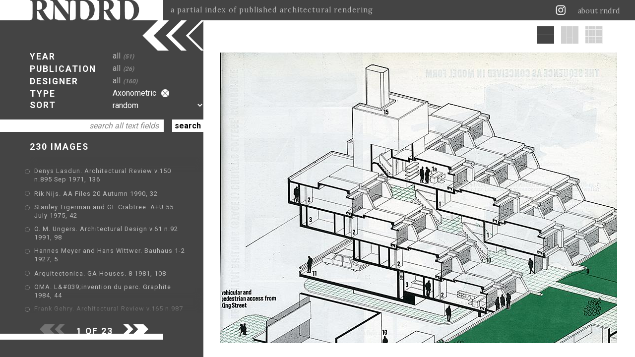

--- FILE ---
content_type: text/html; charset=utf-8
request_url: https://rndrd.com/?y=1&p=431
body_size: 4558
content:
<!DOCTYPE html PUBLIC "-//W3C//DTD XHTML+RDFa 1.0//EN" "http://www.w3.org/MarkUp/DTD/xhtml-rdfa-1.dtd">
<html xmlns="http://www.w3.org/1999/xhtml" xml:lang="en" version="XHTML+RDFa 1.0" dir="ltr">

  <head profile="http://www.w3.org/1999/xhtml/vocab">
    <meta http-equiv="Content-Type" content="text/html; charset=utf-8" />
<meta property="og:image:height" content="1445" />
<meta property="og:image:width" content="800" />
<meta property="twitter:card" content="summary_large_image" />
<meta property="twitter:site" content="@rndrd" />
<meta property="twitter:title" content="RNDRD" />
<meta property="twitter:image" content="https://rndrd.com/i/1929-konrad_puschel-bauhaus-3-1-17-web.jpg" />
<meta property="twitter:text:description" content="Axonometric" />
<meta property="og:image" content="https://rndrd.com/i/1929-konrad_puschel-bauhaus-3-1-17-web.jpg" />
<meta property="og:title" content="RNDRD" />
<meta name="description" content="RNDRD is a partial index of architectural drawings and models scanned from design publications throughout the 20th century." />
<meta name="Generator" content="Drupal 7 (http://drupal.org)" />
<script type="application/ld+json">
        {
          "@context": "http://schema.org",
          "@type": "Article",
          "mainEntityOfPage": {
            "@type": "WebPage",
            "@id": "https://rndrd.com/"
          },
          "headline": "RNDRD",
          "image": {
            "@type": "ImageObject",
            "url": "https://rndrd.com/i/1929-konrad_puschel-bauhaus-3-1-17-web.jpg",
            "height": 1445,
            "width": 800
          },
          "datePublished": "2026",
          "dateModified": "2026",
          "author": {
            "@type": "Person",
            "name": "RNDRD"
          },
           "publisher": {
            "@type": "Organization",
            "name": "RNDRD",
            "logo": {
              "@type": "ImageObject",
              "url": "https://rndrd.com/sites/all/modules/_rndrd/theme/img/rndrd-logo-grey.png",
              "width": 345,
              "height": 60
            }
          },
          "description": "RNDRD is a partial index of architectural drawings and models scanned from design publications throughout the 20th century."
        }
        </script><meta property="og:type" content="article" />
<meta property="og:site_name" content="RNDRD" />
<meta property="og:url" content="https://rndrd.com" />
<meta property="og:description" content="Axonometric" />
    <title>Axonometric | RNDRD</title>
    <style type="text/css" media="all">
@import url("https://rndrd.com/modules/system/system.base.css?qa0qio");
@import url("https://rndrd.com/modules/system/system.menus.css?qa0qio");
@import url("https://rndrd.com/modules/system/system.messages.css?qa0qio");
@import url("https://rndrd.com/modules/system/system.theme.css?qa0qio");
</style>
<style type="text/css" media="all">
@import url("https://rndrd.com/modules/field/theme/field.css?qa0qio");
@import url("https://rndrd.com/modules/node/node.css?qa0qio");
@import url("https://rndrd.com/modules/user/user.css?qa0qio");
</style>
<style type="text/css" media="all">
@import url("https://rndrd.com/sites/all/modules/ctools/css/ctools.css?qa0qio");
@import url("https://rndrd.com/sites/all/modules/_rndrd/theme/css/_rndrd.css?qa0qio");
</style>
<link type="text/css" rel="stylesheet" href="https://fonts.googleapis.com/css?family=Roboto:400,700&amp;qa0qio" media="all" />
<link type="text/css" rel="stylesheet" href="https://fonts.googleapis.com/css?family=Lora:400,700&amp;qa0qio" media="all" />
    <script type="text/javascript" src="//ajax.googleapis.com/ajax/libs/jquery/1.8.3/jquery.min.js"></script>
<script type="text/javascript">
<!--//--><![CDATA[//><!--
window.jQuery || document.write("<script src='/sites/all/modules/jquery_update/replace/jquery/1.8/jquery.min.js'>\x3C/script>")
//--><!]]>
</script>
<script type="text/javascript" src="https://rndrd.com/misc/jquery-extend-3.4.0.js?v=1.8.3"></script>
<script type="text/javascript" src="https://rndrd.com/misc/jquery.once.js?v=1.2"></script>
<script type="text/javascript" src="https://rndrd.com/misc/drupal.js?qa0qio"></script>
<script type="text/javascript" src="https://rndrd.com/misc/ajax.js?v=7.69"></script>
<script type="text/javascript" src="https://rndrd.com/sites/all/modules/jquery_update/js/jquery_update.js?v=0.0.1"></script>
<script type="text/javascript" src="https://rndrd.com/sites/all/modules/google_analytics/googleanalytics.js?qa0qio"></script>
<script type="text/javascript">
<!--//--><![CDATA[//><!--
(function(i,s,o,g,r,a,m){i["GoogleAnalyticsObject"]=r;i[r]=i[r]||function(){(i[r].q=i[r].q||[]).push(arguments)},i[r].l=1*new Date();a=s.createElement(o),m=s.getElementsByTagName(o)[0];a.async=1;a.src=g;m.parentNode.insertBefore(a,m)})(window,document,"script","https://www.google-analytics.com/analytics.js","ga");ga("create", "UA-13201850-1", {"cookieDomain":"auto"});ga("set", "anonymizeIp", true);ga("send", "pageview");
//--><!]]>
</script>
<script type="text/javascript" src="https://rndrd.com/sites/all/modules/_rndrd/theme/js/_rndrd.js?qa0qio"></script>
<script type="text/javascript" src="https://rndrd.com/sites/all/modules/_rndrd/theme/js/masonry.pkgd.min.js?qa0qio"></script>
<script type="text/javascript" src="https://rndrd.com/sites/all/modules/_rndrd/theme/js/imagesloaded.pkgd.min.js?qa0qio"></script>
<script type="text/javascript" src="https://rndrd.com/misc/progress.js?v=7.69"></script>
<script type="text/javascript">
<!--//--><![CDATA[//><!--
jQuery.extend(Drupal.settings, {"basePath":"\/","pathPrefix":"","ajaxPageState":{"theme":"rndrd","theme_token":"yB_xX7dxeoi4K22PdCC4GYGsDN2Qyx2q5J5yEMdz0PE","jquery_version":"1.8","js":{"\/\/ajax.googleapis.com\/ajax\/libs\/jquery\/1.8.3\/jquery.min.js":1,"0":1,"misc\/jquery-extend-3.4.0.js":1,"misc\/jquery.once.js":1,"misc\/drupal.js":1,"misc\/ajax.js":1,"sites\/all\/modules\/jquery_update\/js\/jquery_update.js":1,"sites\/all\/modules\/google_analytics\/googleanalytics.js":1,"1":1,"sites\/all\/modules\/_rndrd\/theme\/js\/_rndrd.js":1,"sites\/all\/modules\/_rndrd\/theme\/js\/masonry.pkgd.min.js":1,"sites\/all\/modules\/_rndrd\/theme\/js\/imagesloaded.pkgd.min.js":1,"misc\/progress.js":1},"css":{"modules\/system\/system.base.css":1,"modules\/system\/system.menus.css":1,"modules\/system\/system.messages.css":1,"modules\/system\/system.theme.css":1,"modules\/field\/theme\/field.css":1,"modules\/node\/node.css":1,"modules\/user\/user.css":1,"sites\/all\/modules\/ctools\/css\/ctools.css":1,"sites\/all\/modules\/_rndrd\/theme\/css\/_rndrd.css":1,"https:\/\/fonts.googleapis.com\/css?family=Roboto:400,700":1,"https:\/\/fonts.googleapis.com\/css?family=Lora:400,700":1}},"urlIsAjaxTrusted":{"\/?y=1\u0026p=431":true},"googleanalytics":{"trackOutbound":1,"trackMailto":1,"trackDownload":1,"trackDownloadExtensions":"7z|aac|arc|arj|asf|asx|avi|bin|csv|doc(x|m)?|dot(x|m)?|exe|flv|gif|gz|gzip|hqx|jar|jpe?g|js|mp(2|3|4|e?g)|mov(ie)?|msi|msp|pdf|phps|png|ppt(x|m)?|pot(x|m)?|pps(x|m)?|ppam|sld(x|m)?|thmx|qtm?|ra(m|r)?|sea|sit|tar|tgz|torrent|txt|wav|wma|wmv|wpd|xls(x|m|b)?|xlt(x|m)|xlam|xml|z|zip"}});
//--><!]]>
</script>
    <meta name="viewport" content="width=device-width, initial-scale=1">
  </head>

  <body class="html front not-logged-in no-sidebars page-n" >
    <div id="console" class="clearfix">
  </div>
<div id="header"><div id="logo-wrapper">
  <a href="/"><div id="logo"></div></a>
  <div id="slogan">a partial index of published architectural rendering</div>
</div>

<div id="right-wrapper">
  <div id="feeds">
    <a href="http://instagram.com/rndrd" target="_blank"><div class="feed instagram"></div></a>
    <!--<a href="http://pinterest.com/rndrd/" target="_blank"><div class="feed pinterest"></div></a>-->
    <!--<a href="http://rndrd.tumblr.com/" target="_blank"><div class="feed tumblr"></div></a>-->
    <!--<a href="https://twitter.com/rndrd" target="_blank"><div class="feed twitter"></div></a>-->
    <!--<a href="http://rndrd.com/rss.xml" target="_blank"><div class="feed rss"></div></a>-->
  </div>
  <div class="about"><a href="/about">about rndrd</a></div>
</div>

<div id="mobile-menu">
  <a href="/about"><div class="menu-icon"></div></a>
</div></div>
<div id="page">
  <div id="text-block-wrapper" class="open"><div id="text-block">

  <div id="form-wrapper">
    <form action="/?y=1&amp;p=431" method="post" id="rndrd-query-form" accept-charset="UTF-8"><div><div id="filter-sort" class="open"><div id="edit-filter-sort" class="form-wrapper"><div class="labels"><div class="filter-label year">YEAR</div><div class="filter-label publication">PUBLICATION</div><div class="filter-label designer">DESIGNER</div><div class="filter-label type">TYPE</div><div class="sort-label">SORT</div></div><div class="values-wrapper"><div class="values"><div id="edit-values" class="form-wrapper"><a href="/n?y=1&amp;p=431&amp;l=1" title="Select a year or decade" class="active"><div class="filter-value year"><div class="filter-value-text">all<span class="filter-count">(51)</span></div></div></a><a href="/n?y=1&amp;p=431&amp;l=2" title="Select a publication" class="active"><div class="filter-value publication"><div class="filter-value-text">all<span class="filter-count">(26)</span></div></div></a><a href="/n?y=1&amp;p=431&amp;l=3" title="Select a designer" class="active"><div class="filter-value designer"><div class="filter-value-text">all<span class="filter-count">(160)</span></div></div></a><div class="filter-value type"><div class="filter-value-text">Axonometric<a href="/n?y=1" class="active"><div class="filter-reset"></div></a></div></div><div class="sort-value"><div class="form-item form-type-select form-item-sort">
 <select id="edit-sort" name="sort" class="form-select"><option value="1" selected="selected">random</option><option value="2">most recently added</option><option value="3">by year, old to new</option><option value="4">by year, new to old</option></select>
</div>
</div></div></div></div></div></div><div id="search"><div class="form-item form-type-textfield form-item-search">
 <input class="empty form-text" type="text" id="edit-search" name="search" value="search all text fields" size="20" maxlength="128" />
</div>
</div><div id="form-submit"><input type="submit" id="edit-submit" name="op" value="search" class="form-submit" /></div><input type="hidden" name="form_build_id" value="form-maOkJ3STFYkOVR5d-L8y54tAYQw0_yyedUBV0hRB8oA" />
<input type="hidden" name="form_id" value="rndrd_query_form" />
</div></form>  </div>

  <div id="list-count">230 IMAGES </div>

  <div id="list-top-fade"></div>
  <div id="list-wrapper">
    <div id="list">
              <div class="title" nid=1063>
          <div class="bullet"></div>
          <div class="title-value"><a href="/n/1063">Denys Lasdun. Architectural Review v.150 n.895 Sep 1971, 136</a></div>
        </div>
              <div class="title" nid=842>
          <div class="bullet"></div>
          <div class="title-value"><a href="/n/842">Rik Nijs. AA Files 20 Autumn 1990, 32</a></div>
        </div>
              <div class="title" nid=287>
          <div class="bullet"></div>
          <div class="title-value"><a href="/n/287">Stanley Tigerman and GL Crabtree. A+U 55 July 1975, 42</a></div>
        </div>
              <div class="title" nid=1180>
          <div class="bullet"></div>
          <div class="title-value"><a href="/n/1180">O. M. Ungers. Architectural Design v.61 n.92 1991, 98</a></div>
        </div>
              <div class="title" nid=1896>
          <div class="bullet"></div>
          <div class="title-value"><a href="/n/1896">Hannes Meyer and Hans Wittwer. Bauhaus 1-2 1927, 5</a></div>
        </div>
              <div class="title" nid=1594>
          <div class="bullet"></div>
          <div class="title-value"><a href="/n/1594">Arquitectonica. GA Houses. 8 1981, 108</a></div>
        </div>
              <div class="title" nid=1433>
          <div class="bullet"></div>
          <div class="title-value"><a href="/n/1433">OMA. L&amp;#039;invention du parc. Graphite 1984, 44</a></div>
        </div>
              <div class="title" nid=1110>
          <div class="bullet"></div>
          <div class="title-value"><a href="/n/1110">Frank Gehry. Architectural Review v.165 n.987 May 1979, 282</a></div>
        </div>
              <div class="title" nid=1756>
          <div class="bullet"></div>
          <div class="title-value"><a href="/n/1756">Frank Gehry. GA Document. 5 1982, 80</a></div>
        </div>
              <div class="title" nid=1870>
          <div class="bullet"></div>
          <div class="title-value"><a href="/n/1870">Toshikazu Ishida and Diana Juranovic. Japan Architect Mar 1989, 11</a></div>
        </div>
          </div>
  </div>
  <div id="list-bottom-fade"></div>

</div>

<div id="footer">

  <div id="pager-wrapper">
          <div class="pager-prev off"></div>
    
    <div class="pager-page">1 OF 23</div>

          <a class="pagination__next" href="/?y=1&p=431&g=2"><div class="pager-next on"></div></a>
      </div>

  <div id="footer-spacer">
    <div id="footer-spacer-white"></div>
    <div id="footer-spacer-dark"></div>
  </div>

  <div id="footer-text">
  </div>

</div></div>
<div id="image-block-wrapper"><div id="block-adjuster" class="open"></div>
<div id="image-block-header">
      <div class="layout-option full selected"></div>
  
      <a href="/?y=2&p=431"><div class="layout-option vertical"></div></a>
  
      <a href="/?y=3&p=431"><div class="layout-option square"></div></a>
  </div>

<div id="image-block">
  <div id="image-block-grid">
          <a href="/n/1063"><img nid="1063" class="image" src="https://rndrd.com/i/styles/full/public/1971-Denys_Lasdun-Architectural_Review-v.150-n.895-Sep-1971-136-web.jpg?itok=JPYRcIJb" alt="Denys Lasdun. Architectural Review v.150 n.895 Sep 1971, 136" title="Denys Lasdun. Architectural Review v.150 n.895 Sep 1971, 136" /></a>          <a href="/n/842"><img nid="842" class="image" src="https://rndrd.com/i/styles/full/public/1990-Rik_Nijs-AA_Files-20-Autumn-1990-32-web.jpg?itok=DRTYvaER" alt="Rik Nijs. AA Files 20 Autumn 1990, 32" title="Rik Nijs. AA Files 20 Autumn 1990, 32" /></a>          <a href="/n/287"><img nid="287" class="image" src="https://rndrd.com/i/styles/full/public/1975-Stanley_Tigerman_and_GL_Crabtree-A-U-55-July-42-rectangle-02-web_905.jpg?itok=Q4WRVDn-" alt="Stanley Tigerman and GL Crabtree. A+U 55 July 1975, 42" title="Stanley Tigerman and GL Crabtree. A+U 55 July 1975, 42" /></a>          <a href="/n/1180"><img nid="1180" class="image" src="https://rndrd.com/i/styles/full/public/1991-Om_Ungers-Architectural_Design-v.61-n.92-1991-26-98-web_0.jpg?itok=6ReDyivZ" alt="O. M. Ungers. Architectural Design v.61 n.92 1991, 98" title="O. M. Ungers. Architectural Design v.61 n.92 1991, 98" /></a>          <a href="/n/1896"><img nid="1896" class="image" src="https://rndrd.com/i/styles/full/public/1927-hannes_meyer_and_hans_wittwer-bauhaus-1_2-5-web.jpg?itok=NtuSvezH" alt="Hannes Meyer and Hans Wittwer. Bauhaus 1-2 1927, 5" title="Hannes Meyer and Hans Wittwer. Bauhaus 1-2 1927, 5" /></a>          <a href="/n/1594"><img nid="1594" class="image" src="https://rndrd.com/i/styles/full/public/1981-Arquitectonica-GA_Houses-8-108b-web.jpg?itok=zNvzwQCZ" alt="Arquitectonica. GA Houses. 8 1981, 108" title="Arquitectonica. GA Houses. 8 1981, 108" /></a>          <a href="/n/1433"><img nid="1433" class="image" src="https://rndrd.com/i/styles/full/public/1984-OMA-L%27invention_du_parc-Graphite-44-web.jpg?itok=XyFdBbUq" alt="OMA. L&amp;#039;invention du parc. Graphite 1984, 44" title="OMA. L&amp;#039;invention du parc. Graphite 1984, 44" /></a>          <a href="/n/1110"><img nid="1110" class="image" src="https://rndrd.com/i/styles/full/public/1979-Frank_Gehry-Architectural_Review-v.165-n.987-May-282-web.jpg?itok=zjK2pSAn" alt="Frank Gehry. Architectural Review v.165 n.987 May 1979, 282" title="Frank Gehry. Architectural Review v.165 n.987 May 1979, 282" /></a>          <a href="/n/1756"><img nid="1756" class="image" src="https://rndrd.com/i/styles/full/public/1982-Frank_O_Gehry-GA_Document-5-80-web.jpg?itok=aGxQ4pIA" alt="Frank Gehry. GA Document. 5 1982, 80" title="Frank Gehry. GA Document. 5 1982, 80" /></a>          <a href="/n/1870"><img nid="1870" class="image" src="https://rndrd.com/i/styles/full/public/1989-toshikazu_ishida_and_diana_juranovic-japan_architect-mar-11-web.jpg?itok=roKQtcdz" alt="Toshikazu Ishida and Diana Juranovic. Japan Architect Mar 1989, 11" title="Toshikazu Ishida and Diana Juranovic. Japan Architect Mar 1989, 11" /></a>      </div>
  <div id="throbber"><div class="throbber-image"></div></div>
</div></div></div>
  </body>

</html>
